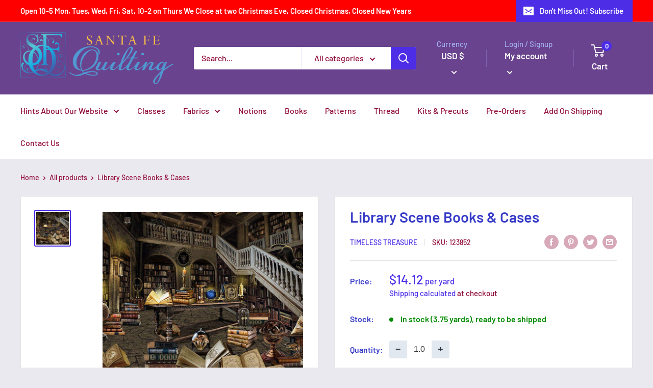

--- FILE ---
content_type: text/javascript
request_url: https://www.santafequilting.com/cdn/shop/t/7/assets/custom.js?v=90373254691674712701665155357
body_size: -537
content:
//# sourceMappingURL=/cdn/shop/t/7/assets/custom.js.map?v=90373254691674712701665155357
